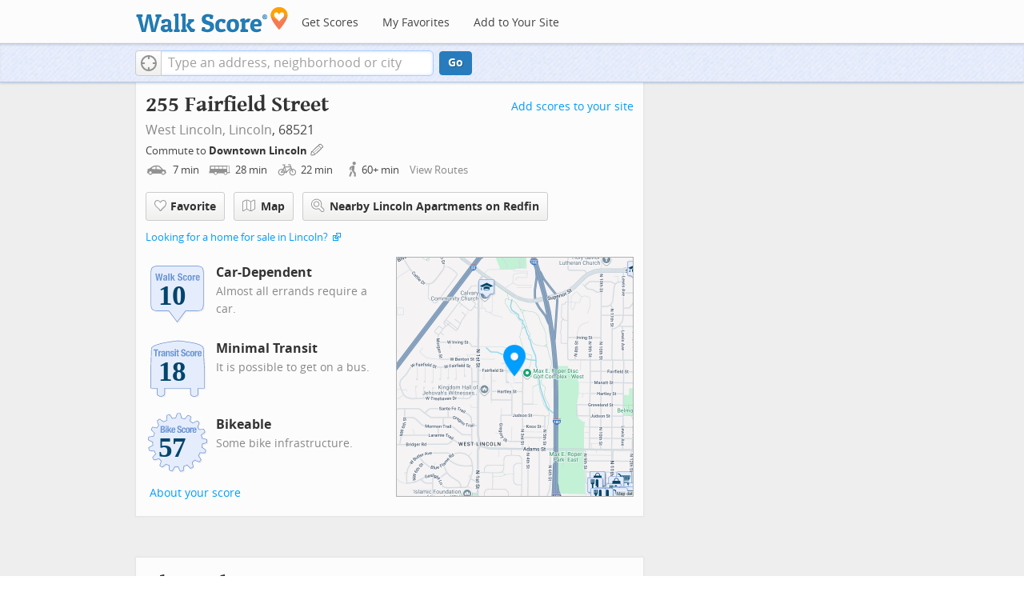

--- FILE ---
content_type: text/javascript
request_url: https://pp.walk.sc/_/s/_p/listing/ab990b4c7aa1f3c7ff9820e1e8a62a36.js
body_size: 5809
content:
!function(){!function(){"use strict";window._blockLayoutCallbacks=[],window.blockLayout=function(e){window._blockLayoutCallbacks.push(e)}}(),window.localStorage&&window.localStorage.apartments_state&&window.localStorage.apartments_state.indexOf("develop.walkscore")!=-1&&document.location.href.indexOf("www.walkscore")!=-1&&(window.localStorage.apartments_state=window.localStorage.apartments_state.replace("develop.walkscore","www.walkscore")),$("#phone-address-bar .dropdown-menu a").click(function(){trackEvent(ACTIVE_COMPONENT,$(this).text()+" click","mobile nav")}),window.localStorage&&window.localStorage.apartments_state&&($("#mobile-nav-find-apartments").click(function(e){return e.preventDefault(),document.location=window.localStorage.apartments_state,!1}),$("#mobile-nav-faves").click(function(e){return e.preventDefault(),document.location=window.localStorage.apartments_state+"&tab=faves",!1})),window.localStorage&&window.localStorage.apartments_state&&$("#my-faves-link").click(function(e){trackEvent(ACTIVE_COMPONENT,"Favorites click","user menu")}),function(){$("#navigation a").click(function(){trackEvent("ACTIVE_COMPONENT",$(this).text()+" click","main nav")});var e=window.localStorage&&window.localStorage.apartments_state;e&&$("#top-nav-find-apartments").click(function(t){return t.preventDefault(),document.location=e.split("?")[0],!1})}(),blockLayout(function(){window.rentSalePathBase="/apartments",$("#get-walkscore-form").attr("onsubmit",""),new RentalsSearchBox({rentsale:2}).setInput($("#addrbar-street"))});googletag.cmd.push(function(){googletag.defineSlot("/1357474/AddressPage_ATF_FloatBarText_600x15",[600,15],"div-gpt-ad-1406239901767-0").addService(googletag.pubads()),googletag.pubads().enableSingleRequest(),googletag.enableServices()}),googletag.cmd.push(function(){googletag.display("div-gpt-ad-1406239901767-0")}),blockLayout(function(){window.commutesEnticementApp=new CommutesEnticementApp({lat:40.848862,lng:-96.7163294}),$("body").hasClass("user-has-commute")&&commutesEnticementApp.on("update",function(){$("body").removeClass("user-has-commute")}).update()}),function(){var e=Math.max($(window).outerWidth(!0),window.outerWidth),t={ws_wsid:"9d8b9aab2f4f59b04bed3837e4ca9b43",ws_address:"255 Fairfield Street Lincoln NE 68521",ws_lat:"40.848862",ws_lon:"-96.7163294",ws_width:"100%",ws_height:"427",ws_layout:"none",ws_hide_footer:"true",ws_commute:"false",ws_public_transit:"false",ws_no_link_info_bubbles:"true",ws_show_reviews:e>767?"true":"false",ws_no_link_score_description:"true",ws_hide_bigger_map:"true",ws_background_color:"transparent",ws_map_modules:"google_map,street_view,satellite,walkability",ws_no_head:"true"};for(var o in t)t.hasOwnProperty(o)&&(window[o]=t[o])}(),function(){var e=function(){return $("#fullscreen-map").data("maptype")},t=function(){return[e(),window.trueWinWidth()].join("-")},o=function(){$("#fullscreen-map").data("mapstate",t())},n=function(){var e=t();return e==$("#fullscreen-map").data("mapstate")&&$("#modal-fullscreen-map").find("iframe").length},a=function(){if(!n()){window.ws_div_id="modal-fullscreen-map";var e=$("#modal-fullscreen-map");window.ws_height=bootstrapIsPhone()?Math.min(window.innerHeight-100,parseInt(e.parent().css("max-height"))):Math.min(650,.8*window.innerHeight-40),e.empty().height(window.ws_height),loadTileAsync(),o()}};$("#fullscreen-map").on("show",function(){n()||$("#modal-fullscreen-map").empty(),$(window).unbind("resize.fullscreen"),$(window).bind("resize.fullscreen",_(function(){a()}).debounce(500))}),$("#fullscreen-map").on("shown",function(){a(),$(document).off("focusin.modal")}),$("#fullscreen-map").on("hide",function(){$(window).unbind("resize.fullscreen"),$(window).bind("resize.fullscreen",function(){$("#modal-fullscreen-map").empty()}),$(this).find(".add-place-text").css("display","none"),trackEvent(ACTIVE_COMPONENT,"bigger map closed")})}(),googletag.cmd.push(function(){googletag.defineSlot("/1357474/AddressPage_ATF_HeaderText_600x15",[600,15],"div-gpt-ad-1406333324833-0").addService(googletag.pubads()),googletag.pubads().enableSingleRequest(),googletag.enableServices()}),googletag.cmd.push(function(){googletag.display("div-gpt-ad-1406333324833-0")}),googletag.cmd.push(function(){googletag.defineSlot("/1357474/AddressPage_ATF_1stText_600x15",[600,15],"div-gpt-ad-1403560076948-0").addService(googletag.pubads()),googletag.pubads().enableSingleRequest(),googletag.enableServices()}),googletag.cmd.push(function(){googletag.display("div-gpt-ad-1403560076948-0")}),collapseParagraphs("#loc-description .content",trueWinWidth()<768?1:3,"More","Less"),googletag.cmd.push(function(){googletag.defineSlot("/1357474/AddressPage_ATF_2ndText_600x15",[600,15],"div-gpt-ad-1403560076948-1").addService(googletag.pubads()),googletag.pubads().enableSingleRequest(),googletag.enableServices()}),googletag.cmd.push(function(){googletag.display("div-gpt-ad-1403560076948-1")}),googletag.cmd.push(function(){googletag.defineSlot("/1357474/AddressPage_ATF_3rdText_600x15",[600,15],"div-gpt-ad-1403560076948-2").addService(googletag.pubads()),googletag.pubads().enableSingleRequest(),googletag.enableServices()}),googletag.cmd.push(function(){googletag.display("div-gpt-ad-1403560076948-2")}),googletag.cmd.push(function(){googletag.defineSlot("/1357474/AddressPage_ATF_4thText_600x15",[600,15],"div-gpt-ad-1403560076948-3").addService(googletag.pubads()),googletag.pubads().enableSingleRequest(),googletag.enableServices()}),googletag.cmd.push(function(){googletag.display("div-gpt-ad-1403560076948-3")}),$(window).load(function(){window._ws_win_loaded=!0}),setTimeout(function(){for(var e=$LAB,t=["https://pp.walk.sc/_/s/_g/a1e802606e27dad2c9584788c1fcf0f8.js"],o=0;o<t.length;o++)e=e.script(t[o]);e.wait(function(){"use strict";isIOS()?($("body").addClass("ios"),isIOS()&&!window.isIpad()&&$("body").addClass("iphone")):window.isAndroid()&&$("body").addClass("android"),window.CDN_HOSTS=["https://pp.walk.sc","https://pp2.walk.sc","https://pp3.walk.sc"],$(document).ready(app_loader(logExceptions("basic_page_init_js",function(){$(document).ready(function(){activateShareButton(),$("body").addClass("loaded-at-"+findBootstrapEnvironment()),isIpad()&&$("body").addClass("touch")}),window.initBlockMaps&&window.initBlockMaps(),$("[data-asyncimgsrc]").each(function(e,t){t=$(t),t.attr("src",t.attr("data-asyncimgsrc"))})}))),app_loader(logExceptions("supports_ugc_init",function(){var e=new google.maps.LatLngBounds(new google.maps.LatLng(40.82969,-96.73949),new google.maps.LatLng(40.86218,-96.71195));window.dataCurator=window.simpleLoginApp.curator.dataCurator,window.dataCurator.wireUpAddPlaceButtons({bounds:e}),window.dataCurator.wireUpAskExpertLinks()})),app_loader(logExceptions("block_init_app",function(){var e=null,t=e?e[K_URLSLUG]:"/255-fairfield-st-lincoln-ne-68521".replace(/^\//,"");trackEventNonInteractive(ACTIVE_COMPONENT,"score page view","address"),window.baseApp=new RentalsComponentBaseApp({title:decodeURIComponent(""),street:decodeURIComponent(""),requested_id:"",sidebarDiv:document.getElementById("sidebar"),favoritesDiv:document.getElementById("favorites"),lat:40.848862,lng:-96.7163294,slug:t,price:void 0,beds:void 0,thumbnailBase:"",activeRental:e,view_details_url:"",rentsale:2,GKEY:"AIzaSyCuzgxF14kjRPwZsA_0yDXP0KoN9AEQLBs"}),logPageView(t);var o=new RentalsDetailsApp({baseApp:baseApp,listingId:"",rentsale:2,loc:decodeURIComponent(""),detailsContent:window.activeDetailsContent});getUserLocationState({slug:t,success:function(e){o.details.freshenUIWithUserData(e)}})})),$(window).on("float-bar-block-scroll-in",logExceptions("block_init_float-bar",function(){if(!bootstrapIsPhone()){var e=$(".float-bar"),t=function(){var t=$(window).scrollTop()<220;e.css("display",t?"none":"block")};$(window).scroll(t)}extractTextAd("div-gpt-ad-1406239901767-0",{city:"Lincoln",url:"http://www.lincolnhomesbuysellcarolina.com/listings/minprice/100000/beds/1/areas/21517,21518,21519,21520,21521,21522,21523,21524,21525,21526,21527,21528,21529,21530,21531,21532,21533,21534,21535,21536,21537,21538,132132,133731,133927,134342,135251,138259/sort/price+asc/?ts=pdws&tsinfo=ADV-NE-LINCOLN-ALL"})})),$(window).on("address-header-block-scroll-in",logExceptions("block_init_address-header",function(){wireUpScoreInfoLinks("Address","255 Fairfield Street",{scores:{walk:10,transit:18,bike:57},score_details:{culture_C:{contribution:0,max_contribution:6.3417576139449965,score:0},dine_drink_C:{contribution:1.1295601490259628,max_contribution:28.40536862951059,score:3.9765727519989014},errands_C:{contribution:.6069684670912958,max_contribution:16.77204284340971,score:3.618929862976074},grocery_P:{contribution:1.0512905867721696,max_contribution:19.025272841834994,score:5.525758266448975},parks_P:{contribution:4.10464107146937,max_contribution:6.3417576139449965,score:64.72402954101562},schools_P:{contribution:2.7539154530374748,max_contribution:6.3417576139449965,score:43.425113677978516},shopping_C:{contribution:.7527191118693465,max_contribution:16.77204284340971,score:4.487939357757568}},address:"255 Fairfield Street"}),$(".badges-link").click(function(){trackEvent(ACTIVE_COMPONENT,"badges link click","add scores to your site")});var e=$(".address-header-static-tile"),t=e.attr("data-imgsrc");t&&e.attr("src",t),$(".fullscreen-map").click(function(){return trackEvent(ACTIVE_COMPONENT,"click bigger map btn",$(this).attr("data-action")),$("#fullscreen-map").one("shown",function(){$(".add-place-text").css("display","block")}),$("#fullscreen-map").data("maptype","nearby").modal("show"),!1}),extractTextAd("div-gpt-ad-1406333324833-0",{city:"Lincoln",url:"http://www.lincolnhomesbuysellcarolina.com/listings/minprice/100000/beds/1/areas/21517,21518,21519,21520,21521,21522,21523,21524,21525,21526,21527,21528,21529,21530,21531,21532,21533,21534,21535,21536,21537,21538,132132,133731,133927,134342,135251,138259/sort/price+asc/?ts=pdws&tsinfo=ADV-NE-LINCOLN-ALL"}),trackEventNonInteractive(ACTIVE_COMPONENT,"market leader shown","from header")})),$(window).on("mobile-static-map-block-scroll-in",logExceptions("block_init_mobile-static-map",function(){$.browser.msie&&$.browser.version<9&&$("#mobile-static-map").hide()})),$(window).on("text-ad-block-scroll-in",logExceptions("block_init_text-ad",function(){extractTextAd("div-gpt-ad-1403560076948-0")})),$(window).on("address-summary-block-scroll-in",logExceptions("block_init_address-summary",function(){var e="addr-feature",t=($("#"+e),"addr-streetview"),o={},n={placeholder:"https://pp3.walk.sc/_/s/_i/images/placeholder-no-sv-available2.jpg",onUnavailable:_(function(){bootstrapIsPhone()?$("#"+t).parent().css("display","none"):this.ssv.hide()}).bind(o)};o.ssv=new SimpleStreetview(t,n);var a=new google.maps.LatLng(40.848862,-96.7163294);o.ssv.update(a)})),$(window).on("text-ad-block-scroll-in",logExceptions("block_init_text-ad",function(){extractTextAd("div-gpt-ad-1403560076948-1")})),$(window).on("getting-around-block-scroll-in",logExceptions("block_init_getting-around",function(){if(!bootstrapIsPhone()&&Modernizr.canvas){var e=new google.maps.LatLng(40.848862,-96.7163294),t=_({zoom:15,center:e}).extend(window.mapOptions),o=new google.maps.Map(document.getElementById("map-getting-around"),t),n=constructSpriteIconFactory("place-pins");wireGridResizing(o),addMapMenu(appifyMap(o),{leftButton:!0}),new google.maps.Marker({map:o,icon:n.createIcon("house"),position:e,clickable:!1}),$LAB.script("//apicdn.walkscore.com/api/v1/traveltime_widget/js?wsid=ws_internal&_=6").wait(function(){var e=new walkscore.TravelTimeWidget({map:o,origin:"40.848862,-96.7163294",show:!0,mode:walkscore.TravelTime.Mode.WALK}).on("error",_(function(){e.on("fetch",_(function(){e.setShow(!0)}).once()).setMode(walkscore.TravelTime.Mode.DRIVE)}).once())}),$("#map-getting-around").addClass("ttw-hovtrigger")}else $(".block-getting-around").addClass("hide")})),$(window).on("text-ad-block-scroll-in",logExceptions("block_init_text-ad",function(){extractTextAd("div-gpt-ad-1403560076948-2")})),$(window).on("transit-block-scroll-in",logExceptions("block_init_transit",function(){var e=$(".transit-lists"),t=e.children("div").eq(0).find("li").slice(4);t=t.add(e.children("div").slice(1)),collapse(t,{container:e});var o=new google.maps.LatLng(40.848862,-96.7163294),n=[["b4aa3ff54d1cc2e605ef238fa79bf84a1b3f7d25","52 GASLIGHT","bus"],["3f03fa224aef632b49da8f149ab193a91d578b3d","46 ARNOLD HEIGHTS","bus"],["e67820d6872eae100f827c09c4a5aaf3838a0adc","41 HAVELOCK","bus"]],a=[["Adams & 3rd Street (northwest side)",40.8430557198811,-96.7169562294915,[0],396077047,85,"Lincoln StarTran"],["Adams & 3rd Street (southwest side)",40.8429618150717,-96.7169428997003,[0],396076988,85,"Lincoln StarTran"],["Adams & 5th Street (southwest side)",40.8429385243796,-96.714153202232,[0],396077671,85,"Lincoln StarTran"],["Adams & 5th Street (northeast side)",40.8430234573408,-96.7129701129749,[0],396077418,85,"Lincoln StarTran"],["1st & Adams Street (southeast side)",40.8421316989484,-96.7202733961514,[0],396077827,85,"Lincoln StarTran"],["1st & Adams Street (southwest side)",40.8420590420967,-96.720467471428,[0],396077554,85,"Lincoln StarTran"],["9th & Adams Street (southeast side)",40.8427867418712,-96.7087663503639,[0],396077363,85,"Lincoln StarTran"],["9th & Adams Street (southwest side)",40.8426430856167,-96.7088902707813,[0],396077631,85,"Lincoln StarTran"],["1st & W Garber Avenue (southeast side)",40.840212186636,-96.7202799826639,[0],396077826,85,"Lincoln StarTran"],["1st & W Garber Avenue (southwest side)",40.8401231006852,-96.7204334363025,[0],396077041,85,"Lincoln StarTran"],["9th & Garber Avenue (northwest side)",40.8403202764432,-96.708839743612,[0],396077584,85,"Lincoln StarTran"],["Garber & 9th Street (northeast side)",40.8402686533021,-96.7084558110776,[0],396077250,85,"Lincoln StarTran"],["W Superior & 10th Street",40.8575808255384,-96.7074476460957,[1],397873330,85,"Lincoln StarTran"],["Garber & 11th Street (northwest side)",40.8402560780789,-96.7063918396807,[0],396077156,85,"Lincoln StarTran"],["14th & Manatt Street (southwest side)",40.8481063455308,-96.7012415379881,[2],396077344,85,"Lincoln StarTran"],["14th & Benton Street (southwest side)",40.8499014121967,-96.7012001868327,[2],396077729,85,"Lincoln StarTran"]],i={0:396077047,1:397873330,2:396077344};if(bootstrapIsPhone())$(".block-transit").find(".titled-map").css("display","none").end().find(".transit-list-item").removeClass("w-btn");else{var s=_({zoom:15,center:o}).extend(window.mapOptions),r=new google.maps.Map(document.getElementById("map-transit"),s);wireGridResizing(r),addMapMenu(appifyMap(r)),$LAB.script("https://cdn2.walk.sc/2/js/route-inspector_vcymmcep.js").script("https://cdn2.walk.sc/2/js/transit-block_vcymmcep.js").wait(function(){new ws.TransitBlockManager(r,o,n,a,i)})}})),$(window).on("text-ad-block-scroll-in",logExceptions("block_init_text-ad",function(){extractTextAd("div-gpt-ad-1403560076948-3")})),$(window).on("hood-promo-block-scroll-in",logExceptions("block_init_hood-promo",function(){$(".block-hood-promo img").each(function(){var e=$(this),t=e.attr("data-imgsrc");t&&e.attr("src",t).removeClass("invisible")})})),window._goodToGo?_(google_ready).defer():window.initialize=google_ready,app_loader(logExceptions("block_layout_callbacks",function(){for(var e=window._blockLayoutCallbacks;e.length;)e.shift()();window.blockLayout=function(e){e()}})),app_loader(logExceptions("scroll_wiring_init",function(){var e=$(window),t={},o={},n=!1,a=_(["app","float-bar","address-header","mobile-static-map","text-ad","address-summary","text-ad","responsive-ad","getting-around","text-ad","transit","text-ad","hood-promo","responsive-ad"]).oreduce(function(e,t){e[t]=$(".block-wrap.block-"+t)}),i=_(function(){var i=isIOS()||bootstrapIsPhone()?1e3:300,s=e.scrollTop()+e.height();_(a).each(function(a,r){o[r]&&t[r]||!a.length||s+i>a.offset().top&&(o[r]||(o[r]=!0,_(function(){e.trigger(r+"-block-scroll-in")}).defer()),n&&s>a.offset().top+a.height()&&(t[r]=!0,trackEventNonInteractive(ACTIVE_COMPONENT,"scrolled into view",r)))}),n=!0}).throttle(100);e.bind("scroll",i),i()}))})},10),ACTIVE_COMPONENT=ACTIVE_COMPONENT||"untracked page",function(e,t,o,n,a,i,s){e.GoogleAnalyticsObject=a,e[a]=e[a]||function(){(e[a].q=e[a].q||[]).push(arguments)},e[a].l=1*new Date,i=t.createElement(o),s=t.getElementsByTagName(o)[0],i.async=1,i.src=n,s.parentNode.insertBefore(i,s)}(window,document,"script","//www.google-analytics.com/analytics.js","ga"),ga("create","UA-87185-2","walkscore.com"),ga("require","displayfeatures"),ga("set","contentGroup1",ACTIVE_COMPONENT),ga("send","pageview"),ga(function(){if(void 0!==window.AB_VARIANTS&&void 0!==window.cxApi)for(i in AB_VARIANTS)AB_VARIANTS.hasOwnProperty(i)&&(cxApi.setChosenVariation(AB_VARIANTS[i],i),ga("send","event",ACTIVE_COMPONENT,"start experiment",i,{nonInteraction:1}))});var e=e||[];e.push({c1:"2",c2:"15053602"}),function(){var e=document.createElement("script"),t=document.getElementsByTagName("script")[0];e.async=!0,e.src=("https:"==document.location.protocol?"https://sb":"http://b")+".scorecardresearch.com/beacon.js",t.parentNode.insertBefore(e,t)}(),blockLayout(function(){var e=$(".overflow-banner").closest(".block-wrap"),t=$(".respo-sidebar");if(!bootstrapIsPhone()&&e.length&&t.length){var o=20+$(t).offset().top+$(t).height(),n=e.offset().top,a=n<o?o-n:0;e.css("margin-top",a+"px")}})}();